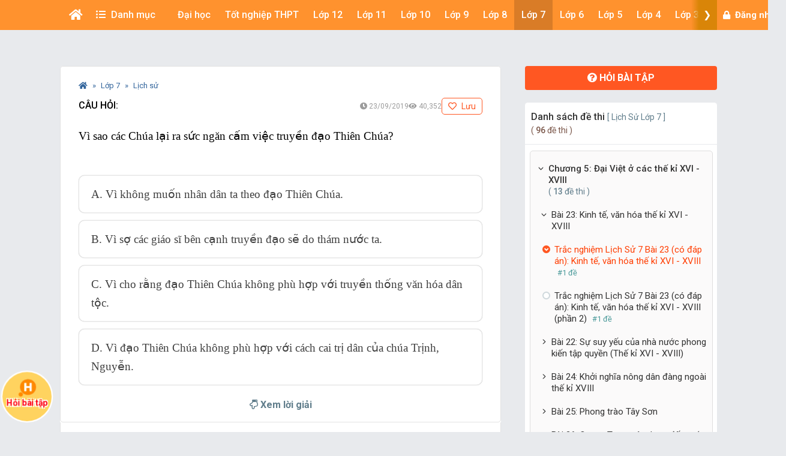

--- FILE ---
content_type: text/html; charset=utf-8
request_url: https://www.google.com/recaptcha/api2/aframe
body_size: 269
content:
<!DOCTYPE HTML><html><head><meta http-equiv="content-type" content="text/html; charset=UTF-8"></head><body><script nonce="C_RgIqOhZ-LloM2ZuMKUZw">/** Anti-fraud and anti-abuse applications only. See google.com/recaptcha */ try{var clients={'sodar':'https://pagead2.googlesyndication.com/pagead/sodar?'};window.addEventListener("message",function(a){try{if(a.source===window.parent){var b=JSON.parse(a.data);var c=clients[b['id']];if(c){var d=document.createElement('img');d.src=c+b['params']+'&rc='+(localStorage.getItem("rc::a")?sessionStorage.getItem("rc::b"):"");window.document.body.appendChild(d);sessionStorage.setItem("rc::e",parseInt(sessionStorage.getItem("rc::e")||0)+1);localStorage.setItem("rc::h",'1769756563189');}}}catch(b){}});window.parent.postMessage("_grecaptcha_ready", "*");}catch(b){}</script></body></html>

--- FILE ---
content_type: application/javascript; charset=utf-8
request_url: https://fundingchoicesmessages.google.com/f/AGSKWxWiKuOOnWoNijSaO-cqzqr5Rmo9uy1vcI11ToCnq-tKp7hMIouluZj1MAdGOl8D2jKP2g1IAgS1wHxX1AxLrWcnX2nkAwYyDS1nM2BvO4GhjsytPjcHKhFG41_DTTXDxbBhRRc=?fccs=W251bGwsbnVsbCxudWxsLG51bGwsbnVsbCxudWxsLFsxNzY5NzU2NTU5LDc1MzAwMDAwMF0sbnVsbCxudWxsLG51bGwsW251bGwsWzddXSwiaHR0cHM6Ly9raG9haG9jLnZpZXRqYWNrLmNvbS9xdWVzdGlvbi80MjkzMi92aS1zYW8tY2FjLWNodWEtbGFpLXJhLXN1Yy1uZ2FuLWNhbS12aWVjLXRydXllbi1kYW8tdGhpZW4tY2h1YSIsbnVsbCxbWzgsInpqZW5TVi1tRXNzIl0sWzksImVuLVVTIl0sWzE5LCIyIl0sWzE3LCJbMF0iXSxbMjQsIiJdLFsyOSwiZmFsc2UiXV1d
body_size: -223
content:
if (typeof __googlefc.fcKernelManager.run === 'function') {"use strict";this.default_ContributorServingResponseClientJs=this.default_ContributorServingResponseClientJs||{};(function(_){var window=this;
try{
var QH=function(a){this.A=_.t(a)};_.u(QH,_.J);var RH=_.ed(QH);var SH=function(a,b,c){this.B=a;this.params=b;this.j=c;this.l=_.F(this.params,4);this.o=new _.dh(this.B.document,_.O(this.params,3),new _.Qg(_.Qk(this.j)))};SH.prototype.run=function(){if(_.P(this.params,10)){var a=this.o;var b=_.eh(a);b=_.Od(b,4);_.ih(a,b)}a=_.Rk(this.j)?_.be(_.Rk(this.j)):new _.de;_.ee(a,9);_.F(a,4)!==1&&_.G(a,4,this.l===2||this.l===3?1:2);_.Fg(this.params,5)&&(b=_.O(this.params,5),_.hg(a,6,b));return a};var TH=function(){};TH.prototype.run=function(a,b){var c,d;return _.v(function(e){c=RH(b);d=(new SH(a,c,_.A(c,_.Pk,2))).run();return e.return({ia:_.L(d)})})};_.Tk(8,new TH);
}catch(e){_._DumpException(e)}
}).call(this,this.default_ContributorServingResponseClientJs);
// Google Inc.

//# sourceURL=/_/mss/boq-content-ads-contributor/_/js/k=boq-content-ads-contributor.ContributorServingResponseClientJs.en_US.zjenSV-mEss.es5.O/d=1/exm=kernel_loader,loader_js_executable/ed=1/rs=AJlcJMwkzeCrPzcr4ZTu9XKJQ6RjDJX32Q/m=web_iab_tcf_v2_signal_executable
__googlefc.fcKernelManager.run('\x5b\x5b\x5b8,\x22\x5bnull,\x5b\x5bnull,null,null,\\\x22https:\/\/fundingchoicesmessages.google.com\/f\/AGSKWxUXTD2BuBp6WZ91MWrdGRFZriO8dePzsDV6wu80BrlDyZCjY1qPsXYVe10Wd2-dBKaod3B2TG9dEbWvEjgOhpaxQsvWgYwbdRIrCID4V1egdWmDdR8J3kHyUPy2ul9rA8VliRs\\\\u003d\\\x22\x5d,null,null,\x5bnull,null,null,\\\x22https:\/\/fundingchoicesmessages.google.com\/el\/AGSKWxUxc8G_N-4VeqOem9YAeS8CfqvVEJOBleVvhoNOrf044F0mLdJOfeOo609PuukuGLutfDDmPsRgSWoJCnec_wr9ZG5jjMpcC_lEdXN82CzFXAbWGIDEyCZI8Bc3H-tL0eEFrSM\\\\u003d\\\x22\x5d,null,\x5bnull,\x5b7\x5d\x5d\x5d,\\\x22vietjack.com\\\x22,1,\\\x22en\\\x22,null,null,null,null,1\x5d\x22\x5d\x5d,\x5bnull,null,null,\x22https:\/\/fundingchoicesmessages.google.com\/f\/AGSKWxVO3ns-Gu-4XOFKyqp3Nm_kBz-VGfhHny35SgkMWSDRaqCq-AgRoMKMG2QpV53YBlGQ2wza1ZReLAA7r4etCseTahD7OYmyUPA0cddEnwFRp5OhdTXDWatRJoUihmt2ugngsVs\\u003d\x22\x5d\x5d');}

--- FILE ---
content_type: application/javascript; charset=utf-8
request_url: https://fundingchoicesmessages.google.com/f/AGSKWxXe-a6Ja6Qn8s52jIGz72jymrqkA4ozN45s-NY4cplVDzfHo78fSgqFjNUWo90d64mon6CTDJyT1L3Pa-ftOoufY0EmfK0FM4waGkGT5xGrSzqRNX6wr_7jYp-j0CHooLW2MDHnkUXBFMgkq7EE1s_QycgY9rMTc1Waw_LbU6Trz-9SDErYrVh5Ew==/_/yahoo/ads./customerad_/vpaidad3./adsense.-Box-Ad.
body_size: -1285
content:
window['11aebffa-c676-4171-a64d-58406f31d5fd'] = true;